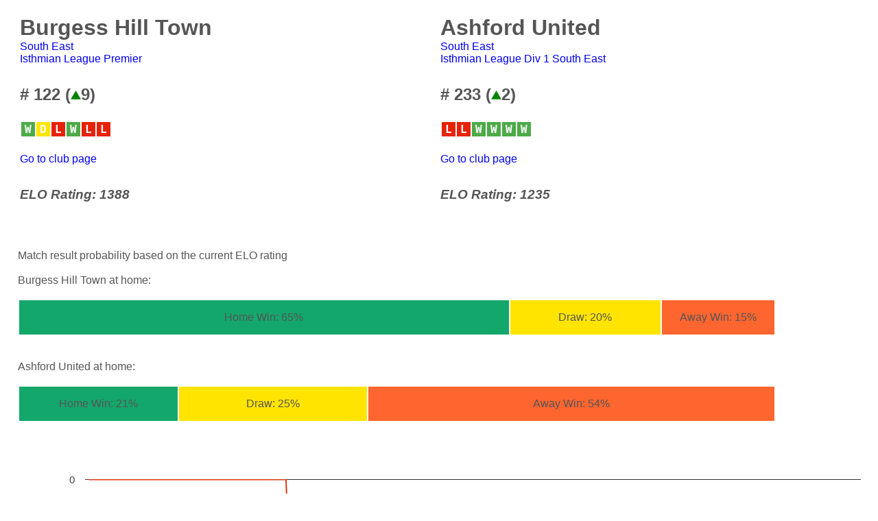

--- FILE ---
content_type: text/html; charset=UTF-8
request_url: https://nonleagueranking.com/compare.php?Club1=46&Club2=298
body_size: 3068
content:

<html>
    <head>
              <meta charset="UTF-8">
<meta name="viewport" content="width=device-width">
<title>The Non-League Football Ranking</title>
<link href="Styles.css" rel="stylesheet" type="text/css">

 <br>
     <table width="100%" border="0">
 <tr height="100px" valign="top">
     <td width="50%">
              
<h1 class="Club">Burgess Hill Town</h1><a href="regionrank.php?Region=South East">South East</a><br>
          		           
<a href="leaguerank.php?League=ILP">
Isthmian League Premier</a>


               
     </td>
     <td>
         
<h1 class="Club">Ashford United</h1><a href="regionrank.php?Region=South East">South East</a><br>
          		           
<a href="leaguerank.php?League=IL 1SE">
Isthmian League Div 1 South East</a>


                   
     </td>
 </tr>
 <tr>
     <td>
          		    <h2>
		# 122 (<img src="pics/Up.png" width="15" height="15" alt=""/>9) </h2>

     </td>
     <td>
      		    <h2>
		# 233 (<img src="pics/Up.png" width="15" height="15" alt=""/>2) </h2>
    
     </td>
 </tr>
 <tr>
     <td>
     	        <table style='font-family:"monospace"; font-size:16px; color:white; font-weight: bold' height="18px">
                <tr>
     
     
			
			  
      
            <td title="2026-01-24 (LEA) Burgess Hill Town - Dartford 2 - 1 " width=10% align=center bgcolor=#4CAA47 >W</td>
      
              
      
            <td title="2026-01-17 (LEA) Folkestone Invicta - Burgess Hill Town 1 - 1 " width=10% align=center bgcolor=#FFE400 >D</td>
      
              
      
            <td title="2026-01-10 (LEA) Burgess Hill Town - Billericay Town 1 - 2 " width=10% align=center bgcolor=#E62208 >L</td>
      
              
      
            <td title="2026-01-03 (LEA) Burgess Hill Town - Lewes 2 - 1 " width=10% align=center bgcolor=#4CAA47 >W</td>
      
              
      
            <td title="2025-12-27 (LEA) Burgess Hill Town - Chichester City 1 - 2 " width=10% align=center bgcolor=#E62208 >L</td>
      
              
      
            <td title="2025-12-20 (LEA) Burgess Hill Town - Aveley FC 2 - 5 " width=10% align=center bgcolor=#E62208 >L</td>
      
            			
	        </tr>
            </table>    
     </td>
     <td>
         	          <table style='font-family:"monospace"; font-size:16px; color:white; font-weight: bold' height="18px">
                <tr>
     
     
			
			  
      
            <td title="2026-01-24 (LEA) VCD Athletic - Ashford United 3 - 1 " width=10% align=center bgcolor=#E62208 >L</td>
      
              
      
            <td title="2026-01-17 (LEA) Ashford United - Merstham 1 - 2 " width=10% align=center bgcolor=#E62208 >L</td>
      
              
      
            <td title="2026-01-10 (LEA) Ashford United - AFC Croydon Athletic 3 - 2 " width=10% align=center bgcolor=#4CAA47 >W</td>
      
              
      
            <td title="2026-01-03 (LEA) Margate - Ashford United 2 - 4 " width=10% align=center bgcolor=#4CAA47 >W</td>
      
              
      
            <td title="2025-12-30 (LEA) Jersey Bulls - Ashford United 0 - 2 " width=10% align=center bgcolor=#4CAA47 >W</td>
      
              
      
            <td title="2025-12-27 (LEA) Ashford United - Hastings United 1 - 0 " width=10% align=center bgcolor=#4CAA47 >W</td>
      
            			
	        </tr>
            </table>   
     </td>
 </tr>
 <tr>
     <td>
         <br><a href="clubpage.php?Club=46">Go to club page</a>
  </td>
  <td>
      <br><a href="clubpage.php?Club=298">Go to club page</a>
  </td>
 </tr>
 <tr style="height:100px">
     <td>
         <h3>ELO Rating: 1388</h3>
         </td>
         <td>
        <h3>ELO Rating: 1235</h3>
        </td>
 </tr>
 
 
 </table>


<br>
Match result probability based on the current ELO rating
<br>
<br>
Burgess Hill Town at home:
<br>
<br>



<table width="90%">
  <col width="65%">
  <col width="20%">
<col width="15%">
  

  <tr height="50">
    <td align="center" bgcolor="#14A76C">Home Win: 65%</td>
    <td align="center" bgcolor="#FFE400">Draw: 20%</td>
    <td align="center" bgcolor="#FF652F">Away Win: 15%</td>
  </tr>

</table>


<br>
<br>
Ashford United at home:
<br>
<br>



<table width="90%">
  <col width="21%">
  <col width="25%">
<col width="54%">
  

  <tr height="50">
    <td align="center" bgcolor="#14A76C">Home Win: 21%</td>
    <td align="center" bgcolor="#FFE400">Draw: 25%</td>
    <td align="center" bgcolor="#FF652F">Away Win: 54%</td>
  </tr>

</table>


     
     
        
        <script type="text/javascript" src="https://www.gstatic.com/charts/loader.js"></script>
    <script type="text/javascript">
      google.charts.load('current', {'packages':['corechart']});
      google.charts.setOnLoadCallback(drawChart);

      function drawChart() {
        var data = google.visualization.arrayToDataTable([
      
			
							
			
			['Date', 'Burgess Hill Town', 'Ashford United'],
			
			
			  			
			
			
          
			
	    	['AUG 14',  150, 0],
         			
			
          
			
	    	['SEP 14',  140, 0],
         			
			
          
			
	    	['OCT 14',  134, 0],
         			
			
          
			
	    	['NOV 14',  124, 0],
         			
			
          
			
	    	['DEC 14',  96, 0],
         			
			
          
			
	    	['JAN 15',  90, 0],
         			
			
          
			
	    	['FEB 15',  88, 0],
         			
			
          
			
	    	['MAR 15',  92, 0],
         			
			
          
			
	    	['APR 15',  95, 0],
         			
			
          
			
	    	['MAY 15',  95, 0],
         			
			
          
			
	    	['AUG 15',  97, 0],
         			
			
          
			
	    	['SEP 15',  100, 0],
         			
			
          
			
	    	['OCT 15',  111, 0],
         			
			
          
			
	    	['NOV 15',  116, 0],
         			
			
          
			
	    	['DEC 15',  110, 0],
         			
			
          
			
	    	['JAN 16',  123, 0],
         			
			
          
			
	    	['FEB 16',  118, 0],
         			
			
          
			
	    	['MAR 16',  133, 0],
         			
			
          
			
	    	['APR 16',  140, 0],
         			
			
          
			
	    	['MAY 16',  140, 0],
         			
			
          
			
	    	['AUG 16',  129, 0],
         			
			
          
			
	    	['SEP 16',  118, 0],
         			
			
          
			
	    	['OCT 16',  113, 0],
         			
			
          
			
	    	['NOV 16',  129, 0],
         			
			
          
			
	    	['DEC 16',  126, 0],
         			
			
          
			
	    	['JAN 17',  129, 0],
         			
			
          
			
	    	['FEB 17',  134, 0],
         			
			
          
			
	    	['MAR 17',  139, 0],
         			
			
          
			
	    	['APR 17',  130, 0],
         			
			
          
			
	    	['MAY 17',  131, 0],
         			
			
          
			
	    	['AUG 17',  126, 227],
         			
			
          
			
	    	['SEP 17',  127, 237],
         			
			
          
			
	    	['OCT 17',  133, 257],
         			
			
          
			
	    	['NOV 17',  133, 268],
         			
			
          
			
	    	['DEC 17',  143, 261],
         			
			
          
			
	    	['JAN 18',  142, 262],
         			
			
          
			
	    	['FEB 18',  161, 261],
         			
			
          
			
	    	['MAR 18',  170, 268],
         			
			
          
			
	    	['APR 18',  178, 264],
         			
			
          
			
	    	['MAY 18',  176, 263],
         			
			
          
			
	    	['AUG 18',  177, 275],
         			
			
          
			
	    	['SEP 18',  178, 278],
         			
			
          
			
	    	['OCT 18',  173, 288],
         			
			
          
			
	    	['NOV 18',  171, 277],
         			
			
          
			
	    	['DEC 18',  163, 249],
         			
			
          
			
	    	['JAN 19',  169, 227],
         			
			
          
			
	    	['FEB 19',  178, 235],
         			
			
          
			
	    	['MAR 19',  175, 213],
         			
			
          
			
	    	['APR 19',  177, 203],
         			
			
          
			
	    	['MAY 19',  175, 203],
         			
			
          
			
	    	['AUG 19',  198, 183],
         			
			
          
			
	    	['SEP 19',  205, 186],
         			
			
          
			
	    	['OCT 19',  227, 206],
         			
			
          
			
	    	['NOV 19',  224, 201],
         			
			
          
			
	    	['DEC 19',  223, 198],
         			
			
          
			
	    	['JAN 20',  225, 187],
         			
			
          
			
	    	['FEB 20',  222, 182],
         			
			
          
			
	    	['MAR 20',  234, 182],
         			
			
          
			
	    	['AUG 20',  234, 182],
         			
			
          
			
	    	['SEP 20',  242, 180],
         			
			
          
			
	    	['OCT 20',  247, 196],
         			
			
          
			
	    	['NOV 20',  247, 196],
         			
			
          
			
	    	['DEC 20',  248, 197],
         			
			
          
			
	    	['JAN 21',  248, 197],
         			
			
          
			
	    	['FEB 21',  248, 197],
         			
			
          
			
	    	['MAR 21',  248, 197],
         			
			
          
			
	    	['APR 21',  248, 197],
         			
			
          
			
	    	['MAY 21',  248, 197],
         			
			
          
			
	    	['JUN 21',  248, 197],
         			
			
          
			
	    	['AUG 21',  269, 196],
         			
			
          
			
	    	['SEP 21',  265, 193],
         			
			
          
			
	    	['OCT 21',  252, 189],
         			
			
          
			
	    	['NOV 21',  235, 175],
         			
			
          
			
	    	['DEC 21',  240, 183],
         			
			
          
			
	    	['JAN 22',  203, 188],
         			
			
          
			
	    	['FEB 22',  211, 183],
         			
			
          
			
	    	['MAR 22',  223, 184],
         			
			
          
			
	    	['APR 22',  203, 191],
         			
			
          
			
	    	['MAY 22',  203, 192],
         			
			
          
			
	    	['AUG 22',  235, 188],
         			
			
          
			
	    	['SEP 22',  220, 176],
         			
			
          
			
	    	['OCT 22',  201, 170],
         			
			
          
			
	    	['NOV 22',  211, 182],
         			
			
          
			
	    	['DEC 22',  206, 197],
         			
			
          
			
	    	['JAN 23',  222, 214],
         			
			
          
			
	    	['FEB 23',  232, 196],
         			
			
          
			
	    	['MAR 23',  258, 195],
         			
			
          
			
	    	['APR 23',  272, 213],
         			
			
          
			
	    	['MAY 23',  272, 213],
         			
			
          
			
	    	['AUG 23',  262, 212],
         			
			
          
			
	    	['SEP 23',  257, 220],
         			
			
          
			
	    	['OCT 23',  252, 207],
         			
			
          
			
	    	['NOV 23',  268, 202],
         			
			
          
			
	    	['DEC 23',  265, 228],
         			
			
          
			
	    	['JAN 24',  232, 251],
         			
			
          
			
	    	['FEB 24',  261, 245],
         			
			
          
			
	    	['MAR 24',  258, 255],
         			
			
          
			
	    	['APR 24',  272, 269],
         			
			
          
			
	    	['MAY 24',  272, 269],
         			
			
          
			
	    	['AUG 24',  255, 251],
         			
			
          
			
	    	['SEP 24',  245, 241],
         			
			
          
			
	    	['OCT 24',  226, 232],
         			
			
          
			
	    	['NOV 24',  209, 229],
         			
			
          
			
	    	['DEC 24',  195, 211],
         			
			
          
			
	    	['Jan 25',  173, 246],
         			
			
          
			
	    	['Feb 25',  170, 257],
         			
			
          
			
	    	['Mar 25',  169, 247],
         			
			
          
			
	    	['Apr 25',  167, 253],
         			
			
          
			
	    	['May 25',  163, 253],
         			
			
          
			
	    	['Aug 25',  141, 240],
         			
			
          
			
	    	['Sep 25',  153, 242],
         			
			
          
			
	    	['Oct 25',  147, 245],
         			
			
          
			
	    	['Nov 25',  123, 263],
         			
			
          
			
	    	['Dec 25',  131, 235],
                 ]);

        var options = {
          title: 'Club Performance',
          legend: { position: 'bottom' },
			
        };

        var chart = new google.visualization.LineChart(document.getElementById('curve_chart'));

        //chart.draw(data, options);
		  chart.draw(data, {vAxis: {direction: -1, format: '#'}, legend:{ position: 'bottom' }, chartArea: {top:'10%', left:'8%', height:'70%', width:'100%'}});
	  }
      
     
	
		
    </script>
         
    </head>
    <body class="RankBody">
    <h2 id="Top"></h2>
    
            <br>
                        
            <div id="curve_chart" style="width: 100%; height: 450px"></div>
            				
            <br>
            Value 0 on ranking graph, means club was not included in the ranking for that period of time
            <br>
            <br>

          <H1> Matches played </H1>
            <br>
            
            Only matches played while both clubs has been on the Non-league Ranking (Step 1 - 4 since August 2014)
            <br>
            <br>

           LEA = League, FAC = FA Cup, FAT = FA Trophy
            <br>
            <br>
           
              <table id="ranktablesmall">
        <thead>
            <tr>
                <td width="80px" align="center">Date</td>
                <td width="50px" align="center">Game</td>
                <td width="160px" align="center">Home</td>
                <td width="60px" align="center">Result</td>
                <td width="160px" align="center">Away</td>
               
                    
            </tr>
        </thead>
        <tbody>
                        <tr>
                    <td align="center">08-03-25</td>
                    <td align="center">LEA</td>
                    
                    <td align="right"><a href="clubpage.php?Club=298">Ashford United </a></td>
                    <td align="center">2 - 1  </td></td>
                    <td align="left"><a href="clubpage.php?Club=46">Burgess Hill Town </a></td>

          </tr>


                            <tr>
                    <td align="center">02-11-24</td>
                    <td align="center">LEA</td>
                    
                    <td align="right"><a href="clubpage.php?Club=46">Burgess Hill Town </a></td>
                    <td align="center">2 - 1  </td></td>
                    <td align="left"><a href="clubpage.php?Club=298">Ashford United </a></td>

          </tr>


                            <tr>
                    <td align="center">19-03-24</td>
                    <td align="center">LEA</td>
                    
                    <td align="right"><a href="clubpage.php?Club=46">Burgess Hill Town </a></td>
                    <td align="center">3 - 0  </td></td>
                    <td align="left"><a href="clubpage.php?Club=298">Ashford United </a></td>

          </tr>


                            <tr>
                    <td align="center">04-11-23</td>
                    <td align="center">LEA</td>
                    
                    <td align="right"><a href="clubpage.php?Club=298">Ashford United </a></td>
                    <td align="center">1 - 0  </td></td>
                    <td align="left"><a href="clubpage.php?Club=46">Burgess Hill Town </a></td>

          </tr>


                            <tr>
                    <td align="center">07-01-23</td>
                    <td align="center">LEA</td>
                    
                    <td align="right"><a href="clubpage.php?Club=298">Ashford United </a></td>
                    <td align="center">3 - 2  </td></td>
                    <td align="left"><a href="clubpage.php?Club=46">Burgess Hill Town </a></td>

          </tr>


                            <tr>
                    <td align="center">13-08-22</td>
                    <td align="center">LEA</td>
                    
                    <td align="right"><a href="clubpage.php?Club=46">Burgess Hill Town </a></td>
                    <td align="center">0 - 1  </td></td>
                    <td align="left"><a href="clubpage.php?Club=298">Ashford United </a></td>

          </tr>


                            <tr>
                    <td align="center">11-12-21</td>
                    <td align="center">LEA</td>
                    
                    <td align="right"><a href="clubpage.php?Club=46">Burgess Hill Town </a></td>
                    <td align="center">2 - 0  </td></td>
                    <td align="left"><a href="clubpage.php?Club=298">Ashford United </a></td>

          </tr>


                            <tr>
                    <td align="center">14-08-21</td>
                    <td align="center">LEA</td>
                    
                    <td align="right"><a href="clubpage.php?Club=298">Ashford United </a></td>
                    <td align="center">3 - 1  </td></td>
                    <td align="left"><a href="clubpage.php?Club=46">Burgess Hill Town </a></td>

          </tr>


                            <tr>
                    <td align="center">04-01-20</td>
                    <td align="center">LEA</td>
                    
                    <td align="right"><a href="clubpage.php?Club=46">Burgess Hill Town </a></td>
                    <td align="center">0 - 7  </td></td>
                    <td align="left"><a href="clubpage.php?Club=298">Ashford United </a></td>

          </tr>


                            <tr>
                    <td align="center">31-08-19</td>
                    <td align="center">LEA</td>
                    
                    <td align="right"><a href="clubpage.php?Club=298">Ashford United </a></td>
                    <td align="center">2 - 0  </td></td>
                    <td align="left"><a href="clubpage.php?Club=46">Burgess Hill Town </a></td>

          </tr>


                        </tbody>
            </table>
                 
<br>
<br>


       
                 
<br>
<br>




<table width="90%">
  <col width="30%">
  <col width="0%">
<col width="70%">
  

  <tr height="50">
    <td align="center" bgcolor="#14A76C">Burgess Hill Town wins: 30%</td>
    <td align="center" bgcolor="#FFE400">Draws: 0%</td>
    <td align="center" bgcolor="#FF652F">Ashford United wins: 70%</td>
  </tr>

</table>   


    </body>
</html>

